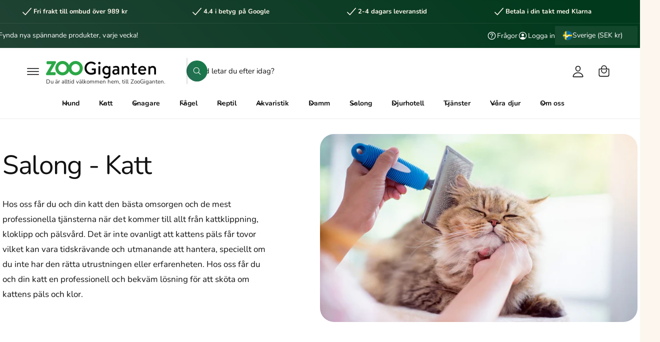

--- FILE ---
content_type: text/css
request_url: https://www.zoogiganten.se/cdn/shop/t/12/assets/component-collection-split-hero.css?v=131508180597484997871764772613
body_size: -350
content:
.collection-hero__text-wrapper{flex-basis:100%}.collection-hero sup{font-size:max(.5em,16px)}.collection-hero__image-container{border:var(--media-border-width) solid rgba(var(--color-foreground),var(--media-border-opacity));border-radius:var(--media-radius);box-shadow:var(--media-shadow-horizontal-offset) var(--media-shadow-vertical-offset) var(--media-shadow-blur-radius) rgba(var(--color-shadow),var(--media-shadow-opacity))}.collection-hero__image-container--adapt img{object-fit:contain}@media screen and (max-width: 749.98px){.collection-hero__image-container--grow img{position:static!important}}@media screen and (min-width: 750px){.collection-hero__image-container--grow img{min-height:20rem}.collection-hero.collection-hero--with-image{overflow:hidden}.collection-hero__inner{padding-bottom:0;gap:6rem}.collection-hero--with-image .collection-hero__text-wrapper{flex-basis:50%}.collection-hero__image-container{align-self:stretch;flex:1 0 50%}}
/*# sourceMappingURL=/cdn/shop/t/12/assets/component-collection-split-hero.css.map?v=131508180597484997871764772613 */


--- FILE ---
content_type: text/css
request_url: https://cdn.shopify.com/extensions/019bc61e-e0df-75dc-ad8c-8494619f160e/smart-product-filters-608/assets/globo.tree.ignite.css
body_size: 2753
content:
.theme-store-id-3027.gf-theme-version-1.spf-has-filter #gf-tree .gf-block-title .h3,.theme-store-id-3027.gf-theme-version-1.spf-has-filter #gf-tree .gf-block-title h3,.theme-store-id-3027.gf-theme-version-1.spf-has-filter .gf-form-input-inner label{color:#191919!important;font-family:var(--font-body-family)!important;font-size:var(--font-size-primary,1.4rem)!important;font-weight:700!important;letter-spacing:var(--font-body-letter-spacing);text-transform:uppercase!important}.theme-store-id-3027.gf-theme-version-1.spf-has-filter .gf-clear,.theme-store-id-3027.gf-theme-version-1.spf-has-filter .gf-clear-all,.theme-store-id-3027.gf-theme-version-1.spf-has-filter .gf-form-input-inner select,.theme-store-id-3027.gf-theme-version-1.spf-has-filter .gf-option-block ul li a,.theme-store-id-3027.gf-theme-version-1.spf-has-filter .gf-option-block ul li a span.gf-count,.theme-store-id-3027.gf-theme-version-1.spf-has-filter .gf-option-block ul li button,.theme-store-id-3027.gf-theme-version-1.spf-has-filter .gf-option-block ul li button span.gf-count,.theme-store-id-3027.gf-theme-version-1.spf-has-filter .gf-refine-toggle,.theme-store-id-3027.gf-theme-version-1.spf-has-filter .selected-item.gf-option-label a{color:#191919!important}.theme-store-id-3027.gf-theme-version-1.spf-has-filter .gf-option-block ul li a.checked,.theme-store-id-3027.gf-theme-version-1.spf-has-filter .gf-option-block ul li button.checked,.theme-store-id-3027.gf-theme-version-1.spf-has-filter .gf-option-block ul.gf-option-collection li .checked,.theme-store-id-3027.gf-theme-version-1.spf-has-filter .gf-option-block-swatch .checked>.gf-option-value,.theme-store-id-3027.gf-theme-version-1.spf-has-filter .gf-option-block-swatch-text .checked>.gf-option-value{font-weight:700!important}.theme-store-id-3027.gf-theme-version-1.spf-has-filter #gf-tree .gf-filter-header .gf-close-canvas svg path,.theme-store-id-3027.gf-theme-version-1.spf-has-filter .gf-clear svg path,.theme-store-id-3027.gf-theme-version-1.spf-has-filter button.gf-controls-search-button svg path{fill:#191919}.theme-store-id-3027.gf-theme-version-1.spf-has-filter .gf-Checkbox{background-color:#fff;background-image:none;border-radius:4px}.theme-store-id-3027.gf-theme-version-1.spf-has-filter .checked .gf-RadioButton:before{background-color:#fff;content:"";height:10px;left:50%;position:absolute;top:50%;transform:translate(-50%,-50%);width:10px}.theme-store-id-3027.gf-theme-version-1.spf-has-filter .checked .gf-Checkbox{background-color:#191919;background-image:url("data:image/svg+xml;charset=utf8,%3Csvg xmlns='http://www.w3.org/2000/svg' viewBox='0 0 20 20' class='Polaris-Icon__Svg' focusable='false' aria-hidden='true'%3E%3Cpath fill='%23ffffff' d='M8.315 13.859l-3.182-3.417a.506.506 0 0 1 0-.684l.643-.683a.437.437 0 0 1 .642 0l2.22 2.393 4.942-5.327a.436.436 0 0 1 .643 0l.643.684a.504.504 0 0 1 0 .683l-5.91 6.35a.437.437 0 0 1-.642 0'%3E%3C/path%3E%3C/svg%3E");border-color:#191919}.theme-store-id-3027.gf-theme-version-1.spf-has-filter .checked .gf-RadioButton{background-color:#191919;border-color:#191919}.theme-store-id-3027.gf-theme-version-1.spf-has-filter .gf-option-block .gf-Checkbox,.theme-store-id-3027.gf-theme-version-1.spf-has-filter .gf-option-block .gf-RadioButton{border:1px solid #191919;flex:0 0 18px;height:18px;margin-right:1em;min-width:18px;transition:all var(--duration-medium);width:18px}.theme-store-id-3027.gf-theme-version-1.spf-has-filter .gf-option-block-swatch button,.theme-store-id-3027.gf-theme-version-1.spf-has-filter .gf-option-block-swatch-text button{transition:box-shadow .25s ease-in-out,-webkit-box-shadow .25s ease-in-out}.theme-store-id-3027.gf-theme-version-1.spf-has-filter .gf-option-block-swatch a>span:not(.gf-option-value,.gf-label),.theme-store-id-3027.gf-theme-version-1.spf-has-filter .gf-option-block-swatch button>span:not(.gf-option-value,.gf-label),.theme-store-id-3027.gf-theme-version-1.spf-has-filter .gf-option-block-swatch-text a>span:not(.gf-option-value,.gf-label),.theme-store-id-3027.gf-theme-version-1.spf-has-filter .gf-option-block-swatch-text button>span:not(.gf-option-value,.gf-label){border:1px solid #191919}.theme-store-id-3027.gf-theme-version-1.spf-has-filter .gf-option-block-swatch-text:not(.swatch-round) a>span:not(.gf-option-value,.gf-label),.theme-store-id-3027.gf-theme-version-1.spf-has-filter .gf-option-block-swatch-text:not(.swatch-round) button>span:not(.gf-option-value,.gf-label),.theme-store-id-3027.gf-theme-version-1.spf-has-filter .gf-option-block-swatch:not(.swatch-round) a>span:not(.gf-option-value,.gf-label),.theme-store-id-3027.gf-theme-version-1.spf-has-filter .gf-option-block-swatch:not(.swatch-round) button>span:not(.gf-option-value,.gf-label){border-radius:.8rem}.theme-store-id-3027.gf-theme-version-1.spf-has-filter .gf-option-block-swatch button.checked>span:not(.gf-option-value,.gf-label),.theme-store-id-3027.gf-theme-version-1.spf-has-filter .gf-option-block-swatch button:hover>span,.theme-store-id-3027.gf-theme-version-1.spf-has-filter .gf-option-block-swatch-text button.checked>span:not(.gf-option-value,.gf-label),.theme-store-id-3027.gf-theme-version-1.spf-has-filter .gf-option-block-swatch-text button:hover>span:not(.gf-option-value,.gf-label){border:2.5px solid #fff;box-shadow:0 0 0 .16rem #191919}.theme-store-id-3027.gf-theme-version-1.spf-has-filter .gf-option-block-swatch button.checked>span:not(.gf-option-value,.gf-label),.theme-store-id-3027.gf-theme-version-1.spf-has-filter .gf-option-block-swatch-text button.checked>span:not(.gf-option-value,.gf-label){box-shadow:0 0 0 .0625rem #333!important}.theme-store-id-3027.gf-theme-version-1.spf-has-filter .gf-option-block .gf-block-title .gf-clear{display:none}.theme-store-id-3027.gf-theme-version-1.spf-has-filter .gf-option-block ul.gf-option-box{padding:0 2px}.theme-store-id-3027.gf-theme-version-1.spf-has-filter.gf-left .gf-option-block .gf-block-title .h3:after,.theme-store-id-3027.gf-theme-version-1.spf-has-filter.gf-left .gf-option-block .gf-block-title h3:after,.theme-store-id-3027.gf-theme-version-1.spf-has-filter.gf-offcanvas .gf-option-block .gf-block-title .h3:after,.theme-store-id-3027.gf-theme-version-1.spf-has-filter.gf-offcanvas .gf-option-block .gf-block-title h3:after{float:right;font-size:1.7rem;font-weight:500;margin:0}.theme-store-id-3027.gf-theme-version-1.spf-has-filter .gf-option-block ul li a,.theme-store-id-3027.gf-theme-version-1.spf-has-filter .gf-option-block ul li button{font-size:var(--font-size-primary,1.4rem)!important;font-weight:500!important;padding:.75rem 0}.theme-store-id-3027.gf-theme-version-1.spf-has-filter .gf-option-block ul li a:hover>.gf-label,.theme-store-id-3027.gf-theme-version-1.spf-has-filter .gf-option-block ul li button:hover>.gf-label{text-decoration:underline}.theme-store-id-3027.gf-theme-version-1.spf-has-filter span.gf-count{font-size:.9em!important;font-weight:400!important;margin-left:.5rem;opacity:.7}.theme-store-id-3027.gf-theme-version-1.spf-has-filter #setLimit{background-image:none;cursor:pointer}.theme-store-id-3027.gf-theme-version-1.spf-has-filter #setLimit,.theme-store-id-3027.gf-theme-version-1.spf-has-filter #setLimit option{color:#191919;font-family:var(--font-body-family);font-size:var(--font-size-primary,1.4rem);font-weight:500}.theme-store-id-3027.gf-theme-version-1 #gf-tree .noUi-handle{background:#fff;border:3px solid rgba(var(--color-foreground),.7);cursor:grab;height:20px;top:-8px;transition:all var(--duration-short) ease;width:20px}.theme-store-id-3027.gf-theme-version-1 #gf-tree .noUi-handle:hover{border:4px solid rgba(var(--color-foreground),1)}.theme-store-id-3027.gf-theme-version-1 #gf-tree .noUi-handle.noUi-handle-lower{right:-5px}.theme-store-id-3027.gf-theme-version-1.spf-has-filter #gf-tree .noUi-connect{background-color:rgba(var(--color-foreground),.7);display:block}.theme-store-id-3027.gf-theme-version-1.spf-has-filter #gf-tree .noUi-base,.theme-store-id-3027.gf-theme-version-1.spf-has-filter #gf-tree .noUi-connects{height:4px}.theme-store-id-3027.gf-theme-version-1.spf-has-filter #gf-tree .noUi-marker-horizontal.noUi-marker,.theme-store-id-3027.gf-theme-version-1.spf-has-filter .content ul li:before{display:none}.theme-store-id-3027.gf-theme-version-1.spf-has-filter .gf-option-block ul li a:hover{color:#191919}.theme-store-id-3027.gf-theme-version-1.spf-has-filter .sort-by{background:transparent}.theme-store-id-3027.gf-theme-version-1.spf-has-filter #gf-controls-container .gf-refine-toggle-mobile,.theme-store-id-3027.gf-theme-version-1.spf-has-filter .gf-range-inputs input[type=text],.theme-store-id-3027.gf-theme-version-1.spf-has-filter .sort-by,.theme-store-id-3027.gf-theme-version-1.spf-has-filter input.gf-controls-search-input,.theme-store-id-3027.gf-theme-version-1.spf-has-filter input.gf-search{background-color:#fff;border:none!important;border-radius:var(--inputs-radius);box-shadow:0 0 0 var(--inputs-border-width) rgba(var(--color-foreground),var(--inputs-border-opacity));color:#191919;font-weight:var(--font-body-weight);transition:box-shadow var(--duration-short) ease}.theme-store-id-3027.gf-theme-version-1.spf-has-filter .gf-range-inputs input[type=text],.theme-store-id-3027.gf-theme-version-1.spf-has-filter input.gf-controls-search-input{font-size:16px;height:4.5rem;min-height:calc(var(--inputs-border-width)*2);min-width:calc(7rem + var(--inputs-border-width)*2)}.theme-store-id-3027.gf-theme-version-1.spf-has-filter .gf-range-inputs input[type=text]{padding:1.5rem;text-align:left}.theme-store-id-3027.gf-theme-version-1.spf-has-filter #gf-controls-container .gf-refine-toggle-mobile:hover,.theme-store-id-3027.gf-theme-version-1.spf-has-filter .gf-range-inputs input[type=text]:hover,.theme-store-id-3027.gf-theme-version-1.spf-has-filter .sort-by:hover,.theme-store-id-3027.gf-theme-version-1.spf-has-filter input.gf-controls-search-input:hover,.theme-store-id-3027.gf-theme-version-1.spf-has-filter input.gf-search:hover{box-shadow:0 0 0 var(--inputs-border-width) rgba(var(--color-foreground),1)}.theme-store-id-3027.gf-theme-version-1.spf-has-filter .gf-range-inputs input[type=text]:focus-visible,.theme-store-id-3027.gf-theme-version-1.spf-has-filter input.gf-controls-search-input:focus-visible,.theme-store-id-3027.gf-theme-version-1.spf-has-filter input.gf-search:focus-visible{outline:none}.theme-store-id-3027.gf-theme-version-1 #gf-grid{position:relative}.theme-store-id-3027.gf-theme-version-1.gf-left #gf-tree:not(.spf-hidden)+#gf-grid{background:transparent}.theme-store-id-3027.gf-theme-version-1 .gf-form-button-group button,.theme-store-id-3027.gf-theme-version-1 .gf-refine-toggle-mobile,.theme-store-id-3027.gf-theme-version-1.gf-left #gf-tree,.theme-store-id-3027.gf-theme-version-1.gf-top_one #gf-tree .sort-by,.theme-store-id-3027.gf-theme-version-1.offcanvas-open #gf-tree{background:#fff!important}.theme-store-id-3027.gf-theme-version-1 #gf_pagination_wrap .pagination>span>a,.theme-store-id-3027.gf-theme-version-1.spf-has-filter #gf-tree .globo-selected-items-wrapper .selected-item>.clear-refinements,.theme-store-id-3027.gf-theme-version-1.spf-has-filter #gf-tree .noUi-value,.theme-store-id-3027.gf-theme-version-1.spf-has-filter #gf_pagination_wrap .pagination>span.current,.theme-store-id-3027.gf-theme-version-1.spf-has-filter #gf_pagination_wrap .pagination>span.deco,.theme-store-id-3027.gf-theme-version-1.spf-has-filter .gf-option-block ul li a,.theme-store-id-3027.gf-theme-version-1.spf-has-filter .gf-refine-toggle-mobile,.theme-store-id-3027.gf-theme-version-1.spf-has-filter .sort-by label,.theme-store-id-3027.gf-theme-version-1.spf-has-filter span.gf-summary{color:#191919!important}.theme-store-id-3027.gf-theme-version-1.spf-has-filter span.gf-summary,.theme-store-id-3027.gf-theme-version-1.spf-has-filter span.gf-summary b{font-size:var(--font-size-primary,1.4rem);font-weight:500}.theme-store-id-3027.gf-theme-version-1 #gf_pagination_wrap .pagination>span>a,.theme-store-id-3027.gf-theme-version-1.spf-has-filter #gf_pagination_wrap .pagination>span.current,.theme-store-id-3027.gf-theme-version-1.spf-has-filter #gf_pagination_wrap .pagination>span.deco{font-size:1.6rem!important}.theme-store-id-3027.gf-theme-version-1.spf-has-filter #gf_pagination_wrap .pagination>span.current{text-decoration:underline}.theme-store-id-3027.gf-theme-version-1.spf-has-filter facet-filters-form{display:none}.theme-store-id-3027.gf-theme-version-1 body>#gf-tree .gf-filter-footer{border-top:.1rem solid #19191914;padding:1.5rem}.theme-store-id-3027.gf-theme-version-1 body>#gf-tree .gf-filter-footer button b{font-weight:var(--font-button-font-weight)}.theme-store-id-3027.gf-theme-version-1 body>#gf-tree .gf-filter-footer button{background-color:#3c4043;border:0!important;border-radius:var(--buttons-radius-outset);box-shadow:0 0 0 var(--buttons-border-width) #121212,0 0 0 var(--buttons-border-width) #f8f9fa;color:#fff!important;font-size:var(--font-button-text-size);font-weight:var(--font-button-font-weight);letter-spacing:var(--font-button-letter-spacing);line-height:1.2em;text-transform:var(--font-button-case);transition:box-shadow var(--duration-default) ease}.theme-store-id-3027.gf-theme-version-1 body>#gf-tree .gf-filter-footer button:hover{box-shadow:0 0 0 calc(var(--buttons-border-width) + 1px) #121212,0 0 0 calc(var(--buttons-border-width) + 1px) #f8f9fa}.theme-store-id-3027.gf-theme-version-1.gf-top_one #gf-tree .sort-by,.theme-store-id-3027.gf-theme-version-1.spf-has-filter #gf-controls-container .gf-refine-toggle-mobile,.theme-store-id-3027.gf-theme-version-1.spf-has-filter #gf-tree .gf-refine-toggle-mobile,.theme-store-id-3027.gf-theme-version-1.spf-has-filter .sort-by{font-weight:500!important}.theme-store-id-3027.gf-theme-version-1.spf-has-filter .sort-by-toggle{padding:0 2.5rem 0 1.6rem}.theme-store-id-3027.gf-theme-version-1.spf-has-filter #globo-dropdown-sort_options{background:#fff;border:1px solid #19191959!important;border-radius:var(--popup-corner-radius);box-shadow:none;padding:.4rem 0}.theme-store-id-3027.gf-theme-version-1.spf-has-filter .globo-dropdown-custom__options span{font-size:var(--font-size-primary,1.4rem);font-weight:var(--font-body-weight)}.theme-store-id-3027.gf-theme-version-1.spf-has-filter .globo-dropdown-custom__options span:hover{background:#0000000d;color:#191919;font-weight:700}.theme-store-id-3027.gf-theme-version-1.spf-has-filter .sort-by:before{background-image:none!important;color:#191919;content:"\f107";display:inline-block;font:1em/1.2 GloboIcon;text-rendering:auto;-webkit-font-smoothing:antialiased;position:absolute;text-align:center}.theme-store-id-3027.gf-theme-version-1.spf-has-filter #gf-controls-container .sort-by.limit-by:before,.theme-store-id-3027.gf-theme-version-1.spf-has-filter #gf-controls-container .sort-by:before,.theme-store-id-3027.gf-theme-version-1.spf-has-filter #gf-tree .sort-by:before{align-items:center;display:flex;justify-content:center;margin:0;top:50%;transform:translateY(-50%)}.theme-store-id-3027.gf-theme-version-1.spf-has-filter .gf-option-box li ul{border-left:1px dotted #191919}.theme-store-id-3027.gf-theme-version-1.spf-has-filter .gf-option-box ul li>div:before{border-bottom:1px dotted #191919}.theme-store-id-3027.gf-theme-version-1 .gf-option-block ul.gf-option-box li:not(.is-collapsed)>div>a+span:after,.theme-store-id-3027.gf-theme-version-1 .gf-option-block ul.gf-option-box li:not(.is-collapsed)>div>button+span:after{border-top:5px solid #191919}.theme-store-id-3027.gf-theme-version-1 .gf-option-block ul.gf-option-box li.is-collapsed>div>a+span:after,.theme-store-id-3027.gf-theme-version-1 .gf-option-block ul.gf-option-box li.is-collapsed>div>button+span:after{border-bottom:5px solid #191919}.theme-store-id-3027.gf-theme-version-1 .gf-option-block-box-rectangle.gf-option-block ul li.gf-box-rectangle button{background:#fff!important;border:1px solid #191919!important;border-radius:.4rem}.theme-store-id-3027.gf-theme-version-1.spf-has-filter .gf-option-block-box-rectangle.gf-option-block ul li.gf-box-rectangle button.checked,.theme-store-id-3027.gf-theme-version-1.spf-has-filter .gf-option-block-box-rectangle.gf-option-block ul li.gf-box-rectangle button:hover{background:#191919!important;border:1px solid #191919!important}.theme-store-id-3027.gf-theme-version-1.spf-has-filter .gf-option-block-box-rectangle.gf-option-block ul li.gf-box-rectangle a.checked span,.theme-store-id-3027.gf-theme-version-1.spf-has-filter .gf-option-block-box-rectangle.gf-option-block ul li.gf-box-rectangle a:hover span,.theme-store-id-3027.gf-theme-version-1.spf-has-filter .gf-option-block-box-rectangle.gf-option-block ul li.gf-box-rectangle button.checked span,.theme-store-id-3027.gf-theme-version-1.spf-has-filter .gf-option-block-box-rectangle.gf-option-block ul li.gf-box-rectangle button:hover span{color:#fff!important}.theme-store-id-3027.gf-theme-version-1.spf-has-filter .gf-option-block .gf-btn-show-more{font-size:var(--font-size-primary,1.4rem)!important;font-weight:500!important;text-decoration:underline}.theme-store-id-3027.gf-theme-version-1.spf-has-filter .gf-option-block.gf-option-block-select select{border-radius:var(--inputs-radius);cursor:pointer}.theme-store-id-3027.gf-theme-version-1.gf-top_one #gf-tree .globo-selected-items-wrapper .selected-item>a,.theme-store-id-3027.gf-theme-version-1.spf-has-filter #gf-controls-container .globo-selected-items-wrapper .selected-item>a,.theme-store-id-3027.gf-theme-version-1.spf-has-filter #gf-tree>div.globo-selected-items-wrapper>div.gf-block-content.globo-selected-items>div.selected-item>a{background-color:#1212120f;border:none;border-radius:var(--panel-corner-radius);color:#121212e6!important;display:inline-flex;font-size:var(--font-size-secondary,1.4rem)!important;font-weight:var(--font-button-font-weight)!important;letter-spacing:var(--font-button-letter-spacing);padding:.5em .75em;text-transform:var(--font-button-case)!important}.theme-store-id-3027.gf-theme-version-1.spf-has-filter #gf-tree>div.globo-selected-items-wrapper>div.gf-block-content.globo-selected-items>div.selected-item>a>span.selected-item>strong{font-weight:var(--font-button-font-weight)!important}.theme-store-id-3027.gf-theme-version-1.gf-top_one #gf-tree .globo-selected-items-wrapper .selected-item>a>.gf-clear,.theme-store-id-3027.gf-theme-version-1.spf-has-filter #gf-controls-container>div>div.globo-selected-items-wrapper>ul>li>a>span.gf-clear,.theme-store-id-3027.gf-theme-version-1.spf-has-filter #gf-tree>div.globo-selected-items-wrapper>div.gf-block-content.globo-selected-items>div.selected-item>a>span.gf-clear{margin-left:1rem}.theme-store-id-3027.gf-theme-version-1.spf-has-filter #gf-controls-container div.globo-selected-items-wrapper>ul>li>a>span.gf-clear>svg>path,.theme-store-id-3027.gf-theme-version-1.spf-has-filter #gf-tree div.globo-selected-items-wrapper>ul>li>a>span.gf-clear>svg>path,.theme-store-id-3027.gf-theme-version-1.spf-has-filter #gf-tree>div.globo-selected-items-wrapper>div.gf-block-content.globo-selected-items>div.selected-item>a>span.gf-clear svg path{fill:#121212e6!important}.theme-store-id-3027.gf-theme-version-1.spf-has-filter #gf-tree .selected-item.gf-option-label{display:inline-flex;margin-bottom:.5rem;margin-right:.5rem;width:auto}.theme-store-id-3027.gf-theme-version-1 #gf-controls-container .globo-selected-items-wrapper .selected-item>a.clear-refinements,.theme-store-id-3027.gf-theme-version-1.gf-top_one #gf-tree .globo-selected-items-wrapper .selected-item>a.clear-refinements,.theme-store-id-3027.gf-theme-version-1.spf-has-filter .gf-refine-toggle{background:transparent!important;color:#1a5ab3!important;font-size:var(--font-size-secondary,1.4rem)!important;font-weight:var(--font-body-weight)!important;padding-left:0;padding-right:0;text-decoration:none;text-transform:none!important}.theme-store-id-3027.gf-theme-version-1 #gf-controls-container .globo-selected-items-wrapper .globo-selected-items span.selected-item strong,.theme-store-id-3027.gf-theme-version-1.gf-top_one #gf-tree .globo-selected-items-wrapper .globo-selected-items span.selected-item strong{font-weight:var(--font-button-font-weight)!important;text-transform:var(--font-button-case)!important}.theme-store-id-3027.gf-theme-version-1 #gf_pagination_wrap button.gf-loadmore-btn{color:#121212;--border-opacity:var(--buttons-border-opacity);background-color:transparent;border:0;border-radius:var(--buttons-radius);box-shadow:0 0 0 var(--buttons-border-width) #121212,0 0 0 var(--buttons-border-width) #f8f9fa;font-weight:var(--font-button-font-weight);letter-spacing:var(--font-button-letter-spacing);line-height:1.2em;padding:1.2em 2.2em;text-transform:var(--font-button-case);transition:box-shadow var(--duration-default) ease}.theme-store-id-3027.gf-theme-version-1 #gf_pagination_wrap button.gf-loadmore-btn:hover{background-color:transparent;box-shadow:0 0 0 calc(var(--buttons-border-width) + 1px) #121212,0 0 0 calc(var(--buttons-border-width) + 1px) #f8f9fa;color:#121212}.theme-store-id-3027.gf-theme-version-1 .gf-close-canvas{transform:scale(.8)}@media(max-width:768px){.theme-store-id-3027.gf-theme-version-1 #gf-tree{left:calc(-100% - -5rem);transition:all var(--duration-default) ease;width:calc(100% - 5rem)!important}.theme-store-id-3027.gf-theme-version-1.offcanvas-open #gf-tree{left:0}.theme-store-id-3027.gf-theme-version-1 #gf-tree .globo-selected-items-wrapper .gf-block-title .h3{visibility:hidden}.theme-store-id-3027.gf-theme-version-1 body>#gf-tree .gf-filter-header{align-items:self-start;border-bottom:.1rem solid #19191926;display:flex;flex-direction:row-reverse;padding:2rem 1.5rem;text-align:center}.theme-store-id-3027.gf-theme-version-1 body>#gf-tree .gf-filter-header>div.gf-filter-heading{font-size:calc(var(--font-heading-scale)*2.2rem);font-weight:var(--font-body-weight);letter-spacing:var(--font-body-letter-spacing);text-transform:none}.theme-store-id-3027.gf-theme-version-1.spf-has-filter #gf-controls-container{background:#fff;border-radius:var(--panel-corner-radius);box-shadow:0 0 1px 1px #000f1e03,0 2px 7px #000f1e08,0 1px 3px #000f1e03;margin-bottom:1.5rem;padding:2rem 2rem 1rem}.theme-store-id-3027.gf-theme-version-1 body>#gf-tree .gf-filter-contents{padding:0 2rem}.theme-store-id-3027.gf-theme-version-1 #gf-tree .globo-selected-items-wrapper .gf-block-title{padding:1rem 2rem}.theme-store-id-3027.gf-theme-version-1 #gf-tree .globo-selected-items-wrapper .globo-selected-items{border-bottom:.1rem solid #19191926;padding:0 2rem 1rem}.theme-store-id-3027.gf-theme-version-1 body>#gf-tree .gf-option-block{border-bottom:.1rem solid #19191926;padding:1.68rem 0!important}}@media (max-width:380px){.theme-store-id-3027.gf-theme-version-1.spf-has-filter .gf-filter-selection,.theme-store-id-3027.gf-theme-version-1.spf-has-filter .gf-filter-trigger{flex:1 1 50%;max-width:50%!important}}@media (min-width:769px){.theme-store-id-3027.gf-theme-version-1.gf-left #gf-tree{background:var(--gradient-background);border-radius:var(--panel-corner-radius);padding:calc(var(--vertical-facet-padding)*.2) var(--vertical-facet-padding);width:calc(var(--vertical-facet-width) + var(--vertical-facet-padding)*2)!important}.theme-store-id-3027.gf-theme-version-1.gf-left #gf-tree:not(.spf-hidden)+#gf-grid{padding-left:var(--vertical-facet-gap);width:calc(100% - var(--vertical-facet-width) - var(--vertical-facet-padding)*2)}.theme-store-id-3027.gf-theme-version-1.spf-has-filter.gf-left .globo-selected-items-wrapper{padding-top:2.38rem}.theme-store-id-3027.gf-theme-version-1.spf-has-filter.gf-offcanvas .globo-selected-items-wrapper{padding-top:1rem}.theme-store-id-3027.gf-theme-version-1.spf-has-filter.gf-left #gf-tree .globo-selected-items-wrapper .globo-selected-items,.theme-store-id-3027.gf-theme-version-1.spf-has-filter.gf-offcanvas #gf-tree .globo-selected-items-wrapper .globo-selected-items{border-bottom:none}.theme-store-id-3027.gf-theme-version-1.spf-has-filter.gf-left .gf-option-block,.theme-store-id-3027.gf-theme-version-1.spf-has-filter.gf-offcanvas .gf-option-block{border-bottom:none;padding:2.38rem 0!important;position:relative}.theme-store-id-3027.gf-theme-version-1.gf-left #gf-tree .globo-selected-items-wrapper .globo-selected-items,.theme-store-id-3027.gf-theme-version-1.gf-offcanvas #gf-tree .globo-selected-items-wrapper .globo-selected-items{border-bottom:none;position:relative}.theme-store-id-3027.gf-theme-version-1.gf-left #gf-tree .globo-selected-items-wrapper .globo-selected-items:after,.theme-store-id-3027.gf-theme-version-1.gf-offcanvas #gf-tree .globo-selected-items-wrapper .globo-selected-items:after,.theme-store-id-3027.gf-theme-version-1.spf-has-filter.gf-left .gf-option-block:not(:last-child):after,.theme-store-id-3027.gf-theme-version-1.spf-has-filter.gf-offcanvas .gf-option-block:not(:last-child):after{background-color:#f8f9fa;bottom:0;content:"";display:block;height:var(--spacer-thickness,3px);margin:0 0 0 calc(var(--vertical-facet-padding)*-1);position:absolute;width:calc(100% + var(--vertical-facet-padding)*2);z-index:1}.theme-store-id-3027.gf-theme-version-1.spf-has-filter.gf-left #gf-tree .gf-option-block .gf-block-content,.theme-store-id-3027.gf-theme-version-1.spf-has-filter.gf-offcanvas #gf-tree .gf-option-block .gf-block-content{margin-top:2rem}.theme-store-id-3027.gf-theme-version-1.spf-has-filter #gf-tree .gf-refine-toggle-mobile{border:none!important}.theme-store-id-3027.gf-theme-version-1.gf-offcanvas #gf-tree{left:-46rem!important;transition:all var(--duration-default) ease;width:46rem!important}.theme-store-id-3027.gf-theme-version-1.gf-offcanvas.offcanvas-open #gf-tree{border-color:transparent;border-radius:var(--popup-corner-radius);height:calc(100% - 4rem);left:0!important;margin-left:2rem;top:2rem}.theme-store-id-3027.gf-theme-version-1.gf-top_one #gf-tree .gf-filter-contents-inner,.theme-store-id-3027.gf-theme-version-1.gf-top_one .gf-block-content,.theme-store-id-3027.gf-theme-version-1.gf-top_one .gf-filter-contents .gf-option-block .gf-block-title .h3,.theme-store-id-3027.gf-theme-version-1.gf-top_one .gf-filter-contents .gf-option-block .gf-block-title h3,.theme-store-id-3027.gf-theme-version-1.spf-has-filter #setLimit option{background:#fff}.theme-store-id-3027.gf-theme-version-1.gf-top_one .gf-filter-contents:not(.gf-grid--4-col) .gf-option-block .gf-block-title .h3,.theme-store-id-3027.gf-theme-version-1.gf-top_one .gf-filter-contents:not(.gf-grid--4-col) .gf-option-block .gf-block-title h3{background-color:#fff;border:none!important;border-radius:var(--inputs-radius);box-shadow:0 0 0 var(--inputs-border-width) rgba(var(--color-foreground),var(--inputs-border-opacity));color:#191919;font-weight:var(--font-body-weight);padding:.9rem 2rem;transition:box-shadow var(--duration-short) ease}.theme-store-id-3027.gf-theme-version-1.gf-top_one .gf-filter-contents:not(.gf-grid--4-col) .gf-option-block .gf-block-title .h3:hover,.theme-store-id-3027.gf-theme-version-1.gf-top_one .gf-filter-contents:not(.gf-grid--4-col) .gf-option-block .gf-block-title h3:hover{box-shadow:0 0 0 var(--inputs-border-width) rgba(var(--color-foreground),1)}.theme-store-id-3027.gf-theme-version-1.gf-top_one .gf-filter-contents:not(.gf-grid--4-col) .gf-block-content{background:#fff;border:1px solid #19191959!important;border-radius:var(--popup-corner-radius);box-shadow:none}.theme-store-id-3027.gf-theme-version-1.gf-top_one #gf-tree .sort-by label{font-weight:500;height:40px;line-height:40px;text-transform:none}.theme-store-id-3027.gf-theme-version-1.gf-top_one #gf-tree .sort-by label span{margin-left:.5rem}.theme-store-id-3027.gf-theme-version-1.gf-top_one .gf-grid--4-col .gf-filter-contents-inner{margin-left:-2rem;margin-right:-2rem;margin-top:1.4rem}.theme-store-id-3027.gf-theme-version-1.gf-left #gf-controls-container,.theme-store-id-3027.gf-theme-version-1.gf-offcanvas #gf-controls-container,.theme-store-id-3027.gf-theme-version-1.gf-top_one #gf-tree,.theme-store-id-3027.gf-theme-version-1.gf-top_one .gf-grid--4-col .gf-filter-contents-inner{background:#fff;border-radius:var(--panel-corner-radius);box-shadow:0 0 1px 1px #000f1e03,0 2px 7px #000f1e08,0 1px 3px #000f1e03;margin-bottom:1.5rem;padding:2rem 2rem 1rem}.theme-store-id-3027.gf-theme-version-1 #gf-controls-container .globo-selected-items{margin-bottom:0}.theme-store-id-3027.gf-theme-version-1.gf-offcanvas #gf-controls-container .gf-refine-toggle-mobile,.theme-store-id-3027.gf-theme-version-1.gf-offcanvas #gf-controls-container .gf-refine-toggle-mobile:hover,.theme-store-id-3027.gf-theme-version-1.spf-has-filter #gf-tree .gf-refine-toggle-mobile{box-shadow:none;font-weight:700!important}.theme-store-id-3027.gf-theme-version-1.gf-offcanvas #gf-controls-container .gf-refine-toggle-mobile span,.theme-store-id-3027.gf-theme-version-1.spf-has-filter #gf-tree .gf-refine-toggle-mobile span{padding-left:0}.theme-store-id-3027.gf-theme-version-1.gf-offcanvas #gf-controls-container .gf-refine-toggle-mobile:hover span,.theme-store-id-3027.gf-theme-version-1.spf-has-filter #gf-tree .gf-refine-toggle-mobile:hover span{text-decoration:underline}.theme-store-id-3027.gf-theme-version-1.gf-offcanvas span.gf-summary{text-align:right}.theme-store-id-3027.gf-theme-version-1.gf-offcanvas #gf-tree .globo-selected-items-wrapper .gf-block-title .h3{visibility:hidden}.theme-store-id-3027.gf-theme-version-1.gf-offcanvas body>#gf-tree .gf-filter-header{align-items:self-start;border-bottom:.1rem solid #19191926;display:flex;flex-direction:row-reverse;padding:2rem 1.5rem;text-align:center}.theme-store-id-3027.gf-theme-version-1.gf-offcanvas body>#gf-tree .gf-filter-header>div.gf-filter-heading{font-size:calc(var(--font-heading-scale)*2.2rem);font-weight:var(--font-body-weight);letter-spacing:var(--font-body-letter-spacing);text-transform:none}.theme-store-id-3027.gf-theme-version-1.gf-offcanvas.spf-has-filter #gf-controls-container{background:#fff;border-radius:var(--panel-corner-radius);box-shadow:0 0 1px 1px #000f1e03,0 2px 7px #000f1e08,0 1px 3px #000f1e03;margin-bottom:1.5rem;padding:2rem 2rem 1rem}.theme-store-id-3027.gf-theme-version-1.gf-offcanvas body>#gf-tree .gf-filter-contents{padding:0 2rem}.theme-store-id-3027.gf-theme-version-1.gf-offcanvas #gf-tree .globo-selected-items-wrapper .gf-block-title{padding:1rem 2rem}.theme-store-id-3027.gf-theme-version-1.gf-offcanvas #gf-tree .globo-selected-items-wrapper .globo-selected-items{border-bottom:.1rem solid #19191926;padding:0 2rem 1rem}.theme-store-id-3027.gf-theme-version-1.gf-offcanvas body>#gf-tree .gf-option-block{border-bottom:.1rem solid #19191926}.theme-store-id-3027.gf-theme-version-1.gf-offcanvas body>#gf-tree .gf-option-block:last-child{border-bottom:none}}